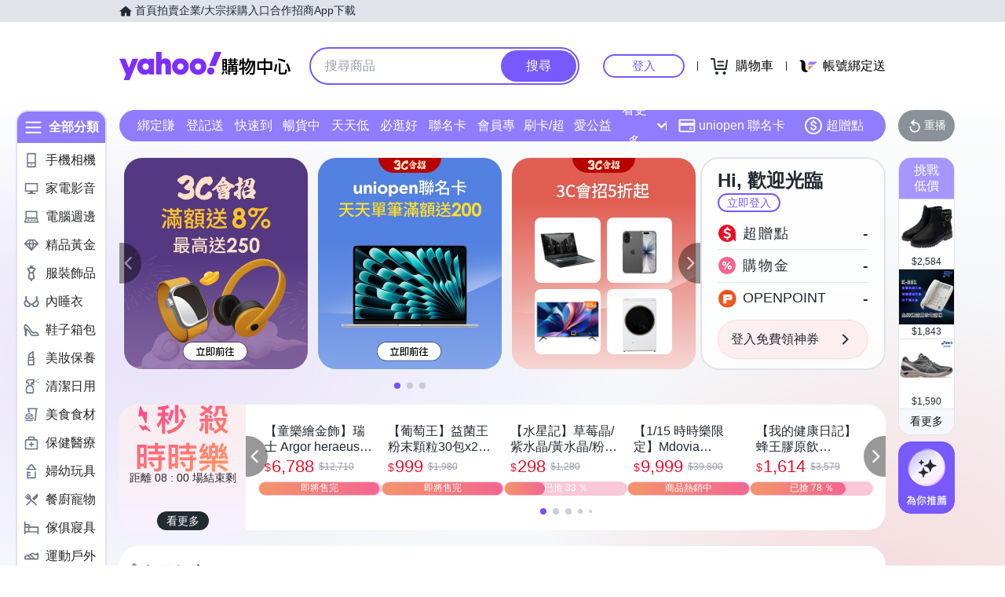

--- FILE ---
content_type: application/javascript; charset=utf-8
request_url: https://bw.scupio.com/ssp/initid.aspx?mode=L&cb=0.678985582750609&mid=0
body_size: 248
content:
cb({'id':'CTL20260115135456855544'});